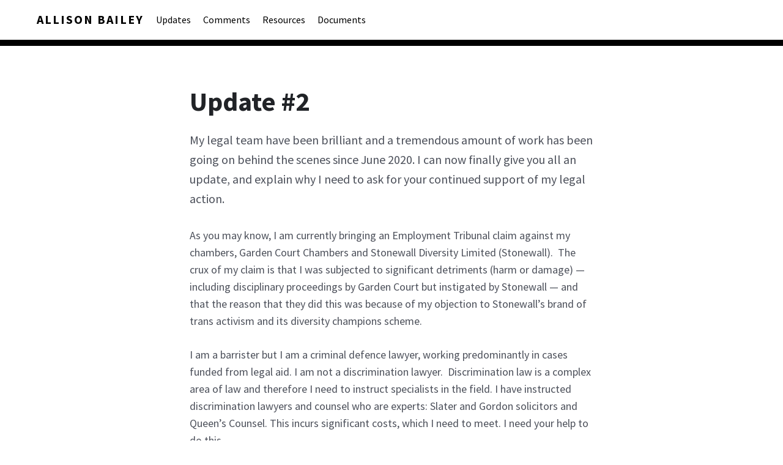

--- FILE ---
content_type: text/html; charset=UTF-8
request_url: https://allisonbailey.co.uk/updates/update-2/
body_size: 10225
content:
<!doctype html>
<html lang="en-US">
<head>
	<meta charset="utf-8">
	<meta http-equiv="X-UA-Compatible" content="IE=edge,chrome=1">
	<title>Update #2 &#8212; Allison Bailey</title>
	<meta name="viewport" content="width=device-width, height=device-height, initial-scale=1.0">
	<link rel="shortcut icon" href="https://allisonbailey.co.uk/wp-content/themes/allisonbailey-live/assets/dist/images/favicon.png">
	<link rel="preconnect" href="https://fonts.gstatic.com">
	<link href="https://fonts.googleapis.com/css2?family=Source+Sans+Pro:wght@400;700&display=swap" rel="stylesheet">
	<link rel="pingback" href="">
	<script>document.documentElement.className = ' js';</script>
	<meta name='robots' content='index, follow, max-image-preview:large, max-snippet:-1, max-video-preview:-1' />
	<style>img:is([sizes="auto" i], [sizes^="auto," i]) { contain-intrinsic-size: 3000px 1500px }</style>
	
	<!-- This site is optimized with the Yoast SEO plugin v26.2 - https://yoast.com/wordpress/plugins/seo/ -->
	<link rel="canonical" href="https://allisonbailey.co.uk/updates/update-2/" />
	<meta property="og:locale" content="en_US" />
	<meta property="og:type" content="article" />
	<meta property="og:title" content="Update #2 &#8212; Allison Bailey" />
	<meta property="og:description" content="My legal team have been brilliant and a tremendous amount of work has been going on behind the scenes since June 2020. I can now finally give you all an update, and explain why I need to ask for your continued support of my legal action." />
	<meta property="og:url" content="https://allisonbailey.co.uk/updates/update-2/" />
	<meta property="og:site_name" content="Allison Bailey" />
	<meta property="article:published_time" content="2021-01-17T14:21:16+00:00" />
	<meta property="article:modified_time" content="2023-07-09T20:17:28+00:00" />
	<meta property="og:image" content="https://allisonbailey.co.uk/wp-content/uploads/2023/07/ogimage-3.jpg" />
	<meta property="og:image:width" content="1200" />
	<meta property="og:image:height" content="630" />
	<meta property="og:image:type" content="image/jpeg" />
	<meta name="author" content="Allison Bailey" />
	<meta name="twitter:card" content="summary_large_image" />
	<meta name="twitter:creator" content="@BluskyeAllison" />
	<meta name="twitter:site" content="@BluskyeAllison" />
	<meta name="twitter:label1" content="Written by" />
	<meta name="twitter:data1" content="Allison Bailey" />
	<meta name="twitter:label2" content="Est. reading time" />
	<meta name="twitter:data2" content="4 minutes" />
	<script type="application/ld+json" class="yoast-schema-graph">{"@context":"https://schema.org","@graph":[{"@type":"Article","@id":"https://allisonbailey.co.uk/updates/update-2/#article","isPartOf":{"@id":"https://allisonbailey.co.uk/updates/update-2/"},"author":{"name":"Allison Bailey","@id":"https://allisonbailey.co.uk/#/schema/person/7cdc99419ffcb3f6dc07ef2195eab5e8"},"headline":"Update #2","datePublished":"2021-01-17T14:21:16+00:00","dateModified":"2023-07-09T20:17:28+00:00","mainEntityOfPage":{"@id":"https://allisonbailey.co.uk/updates/update-2/"},"wordCount":736,"commentCount":0,"publisher":{"@id":"https://allisonbailey.co.uk/#/schema/person/7cdc99419ffcb3f6dc07ef2195eab5e8"},"image":{"@id":"https://allisonbailey.co.uk/updates/update-2/#primaryimage"},"thumbnailUrl":"https://allisonbailey.co.uk/wp-content/uploads/2023/07/ogimage-3.jpg","articleSection":["Updates"],"inLanguage":"en-US","potentialAction":[{"@type":"CommentAction","name":"Comment","target":["https://allisonbailey.co.uk/updates/update-2/#respond"]}]},{"@type":"WebPage","@id":"https://allisonbailey.co.uk/updates/update-2/","url":"https://allisonbailey.co.uk/updates/update-2/","name":"Update #2 &#8212; Allison Bailey","isPartOf":{"@id":"https://allisonbailey.co.uk/#website"},"primaryImageOfPage":{"@id":"https://allisonbailey.co.uk/updates/update-2/#primaryimage"},"image":{"@id":"https://allisonbailey.co.uk/updates/update-2/#primaryimage"},"thumbnailUrl":"https://allisonbailey.co.uk/wp-content/uploads/2023/07/ogimage-3.jpg","datePublished":"2021-01-17T14:21:16+00:00","dateModified":"2023-07-09T20:17:28+00:00","breadcrumb":{"@id":"https://allisonbailey.co.uk/updates/update-2/#breadcrumb"},"inLanguage":"en-US","potentialAction":[{"@type":"ReadAction","target":["https://allisonbailey.co.uk/updates/update-2/"]}]},{"@type":"ImageObject","inLanguage":"en-US","@id":"https://allisonbailey.co.uk/updates/update-2/#primaryimage","url":"https://allisonbailey.co.uk/wp-content/uploads/2023/07/ogimage-3.jpg","contentUrl":"https://allisonbailey.co.uk/wp-content/uploads/2023/07/ogimage-3.jpg","width":1200,"height":630},{"@type":"BreadcrumbList","@id":"https://allisonbailey.co.uk/updates/update-2/#breadcrumb","itemListElement":[{"@type":"ListItem","position":1,"name":"Home","item":"https://allisonbailey.co.uk/"},{"@type":"ListItem","position":2,"name":"Update #2"}]},{"@type":"WebSite","@id":"https://allisonbailey.co.uk/#website","url":"https://allisonbailey.co.uk/","name":"Allison Bailey","description":"Welcome to my crowdfunder","publisher":{"@id":"https://allisonbailey.co.uk/#/schema/person/7cdc99419ffcb3f6dc07ef2195eab5e8"},"potentialAction":[{"@type":"SearchAction","target":{"@type":"EntryPoint","urlTemplate":"https://allisonbailey.co.uk/?s={search_term_string}"},"query-input":{"@type":"PropertyValueSpecification","valueRequired":true,"valueName":"search_term_string"}}],"inLanguage":"en-US"},{"@type":["Person","Organization"],"@id":"https://allisonbailey.co.uk/#/schema/person/7cdc99419ffcb3f6dc07ef2195eab5e8","name":"Allison Bailey","image":{"@type":"ImageObject","inLanguage":"en-US","@id":"https://allisonbailey.co.uk/#/schema/person/image/","url":"https://secure.gravatar.com/avatar/7be0c71b97d16b17c8655c63d426738d58421c3425455ee6c6fa9333bf4393d6?s=96&d=mm&r=g","contentUrl":"https://secure.gravatar.com/avatar/7be0c71b97d16b17c8655c63d426738d58421c3425455ee6c6fa9333bf4393d6?s=96&d=mm&r=g","caption":"Allison Bailey"},"logo":{"@id":"https://allisonbailey.co.uk/#/schema/person/image/"},"sameAs":["https://allisonbailey.co.uk","https://x.com/BluskyeAllison"]}]}</script>
	<!-- / Yoast SEO plugin. -->


<script type="text/javascript">
/* <![CDATA[ */
window._wpemojiSettings = {"baseUrl":"https:\/\/s.w.org\/images\/core\/emoji\/16.0.1\/72x72\/","ext":".png","svgUrl":"https:\/\/s.w.org\/images\/core\/emoji\/16.0.1\/svg\/","svgExt":".svg","source":{"concatemoji":"https:\/\/allisonbailey.co.uk\/wp-includes\/js\/wp-emoji-release.min.js?ver=6.8.3"}};
/*! This file is auto-generated */
!function(s,n){var o,i,e;function c(e){try{var t={supportTests:e,timestamp:(new Date).valueOf()};sessionStorage.setItem(o,JSON.stringify(t))}catch(e){}}function p(e,t,n){e.clearRect(0,0,e.canvas.width,e.canvas.height),e.fillText(t,0,0);var t=new Uint32Array(e.getImageData(0,0,e.canvas.width,e.canvas.height).data),a=(e.clearRect(0,0,e.canvas.width,e.canvas.height),e.fillText(n,0,0),new Uint32Array(e.getImageData(0,0,e.canvas.width,e.canvas.height).data));return t.every(function(e,t){return e===a[t]})}function u(e,t){e.clearRect(0,0,e.canvas.width,e.canvas.height),e.fillText(t,0,0);for(var n=e.getImageData(16,16,1,1),a=0;a<n.data.length;a++)if(0!==n.data[a])return!1;return!0}function f(e,t,n,a){switch(t){case"flag":return n(e,"\ud83c\udff3\ufe0f\u200d\u26a7\ufe0f","\ud83c\udff3\ufe0f\u200b\u26a7\ufe0f")?!1:!n(e,"\ud83c\udde8\ud83c\uddf6","\ud83c\udde8\u200b\ud83c\uddf6")&&!n(e,"\ud83c\udff4\udb40\udc67\udb40\udc62\udb40\udc65\udb40\udc6e\udb40\udc67\udb40\udc7f","\ud83c\udff4\u200b\udb40\udc67\u200b\udb40\udc62\u200b\udb40\udc65\u200b\udb40\udc6e\u200b\udb40\udc67\u200b\udb40\udc7f");case"emoji":return!a(e,"\ud83e\udedf")}return!1}function g(e,t,n,a){var r="undefined"!=typeof WorkerGlobalScope&&self instanceof WorkerGlobalScope?new OffscreenCanvas(300,150):s.createElement("canvas"),o=r.getContext("2d",{willReadFrequently:!0}),i=(o.textBaseline="top",o.font="600 32px Arial",{});return e.forEach(function(e){i[e]=t(o,e,n,a)}),i}function t(e){var t=s.createElement("script");t.src=e,t.defer=!0,s.head.appendChild(t)}"undefined"!=typeof Promise&&(o="wpEmojiSettingsSupports",i=["flag","emoji"],n.supports={everything:!0,everythingExceptFlag:!0},e=new Promise(function(e){s.addEventListener("DOMContentLoaded",e,{once:!0})}),new Promise(function(t){var n=function(){try{var e=JSON.parse(sessionStorage.getItem(o));if("object"==typeof e&&"number"==typeof e.timestamp&&(new Date).valueOf()<e.timestamp+604800&&"object"==typeof e.supportTests)return e.supportTests}catch(e){}return null}();if(!n){if("undefined"!=typeof Worker&&"undefined"!=typeof OffscreenCanvas&&"undefined"!=typeof URL&&URL.createObjectURL&&"undefined"!=typeof Blob)try{var e="postMessage("+g.toString()+"("+[JSON.stringify(i),f.toString(),p.toString(),u.toString()].join(",")+"));",a=new Blob([e],{type:"text/javascript"}),r=new Worker(URL.createObjectURL(a),{name:"wpTestEmojiSupports"});return void(r.onmessage=function(e){c(n=e.data),r.terminate(),t(n)})}catch(e){}c(n=g(i,f,p,u))}t(n)}).then(function(e){for(var t in e)n.supports[t]=e[t],n.supports.everything=n.supports.everything&&n.supports[t],"flag"!==t&&(n.supports.everythingExceptFlag=n.supports.everythingExceptFlag&&n.supports[t]);n.supports.everythingExceptFlag=n.supports.everythingExceptFlag&&!n.supports.flag,n.DOMReady=!1,n.readyCallback=function(){n.DOMReady=!0}}).then(function(){return e}).then(function(){var e;n.supports.everything||(n.readyCallback(),(e=n.source||{}).concatemoji?t(e.concatemoji):e.wpemoji&&e.twemoji&&(t(e.twemoji),t(e.wpemoji)))}))}((window,document),window._wpemojiSettings);
/* ]]> */
</script>
<style id='wp-emoji-styles-inline-css' type='text/css'>

	img.wp-smiley, img.emoji {
		display: inline !important;
		border: none !important;
		box-shadow: none !important;
		height: 1em !important;
		width: 1em !important;
		margin: 0 0.07em !important;
		vertical-align: -0.1em !important;
		background: none !important;
		padding: 0 !important;
	}
</style>
<link rel='stylesheet' id='wp-block-library-css' href='https://allisonbailey.co.uk/wp-includes/css/dist/block-library/style.min.css?ver=6.8.3' type='text/css' media='all' />
<style id='classic-theme-styles-inline-css' type='text/css'>
/*! This file is auto-generated */
.wp-block-button__link{color:#fff;background-color:#32373c;border-radius:9999px;box-shadow:none;text-decoration:none;padding:calc(.667em + 2px) calc(1.333em + 2px);font-size:1.125em}.wp-block-file__button{background:#32373c;color:#fff;text-decoration:none}
</style>
<style id='global-styles-inline-css' type='text/css'>
:root{--wp--preset--aspect-ratio--square: 1;--wp--preset--aspect-ratio--4-3: 4/3;--wp--preset--aspect-ratio--3-4: 3/4;--wp--preset--aspect-ratio--3-2: 3/2;--wp--preset--aspect-ratio--2-3: 2/3;--wp--preset--aspect-ratio--16-9: 16/9;--wp--preset--aspect-ratio--9-16: 9/16;--wp--preset--color--black: #000000;--wp--preset--color--cyan-bluish-gray: #abb8c3;--wp--preset--color--white: #ffffff;--wp--preset--color--pale-pink: #f78da7;--wp--preset--color--vivid-red: #cf2e2e;--wp--preset--color--luminous-vivid-orange: #ff6900;--wp--preset--color--luminous-vivid-amber: #fcb900;--wp--preset--color--light-green-cyan: #7bdcb5;--wp--preset--color--vivid-green-cyan: #00d084;--wp--preset--color--pale-cyan-blue: #8ed1fc;--wp--preset--color--vivid-cyan-blue: #0693e3;--wp--preset--color--vivid-purple: #9b51e0;--wp--preset--gradient--vivid-cyan-blue-to-vivid-purple: linear-gradient(135deg,rgba(6,147,227,1) 0%,rgb(155,81,224) 100%);--wp--preset--gradient--light-green-cyan-to-vivid-green-cyan: linear-gradient(135deg,rgb(122,220,180) 0%,rgb(0,208,130) 100%);--wp--preset--gradient--luminous-vivid-amber-to-luminous-vivid-orange: linear-gradient(135deg,rgba(252,185,0,1) 0%,rgba(255,105,0,1) 100%);--wp--preset--gradient--luminous-vivid-orange-to-vivid-red: linear-gradient(135deg,rgba(255,105,0,1) 0%,rgb(207,46,46) 100%);--wp--preset--gradient--very-light-gray-to-cyan-bluish-gray: linear-gradient(135deg,rgb(238,238,238) 0%,rgb(169,184,195) 100%);--wp--preset--gradient--cool-to-warm-spectrum: linear-gradient(135deg,rgb(74,234,220) 0%,rgb(151,120,209) 20%,rgb(207,42,186) 40%,rgb(238,44,130) 60%,rgb(251,105,98) 80%,rgb(254,248,76) 100%);--wp--preset--gradient--blush-light-purple: linear-gradient(135deg,rgb(255,206,236) 0%,rgb(152,150,240) 100%);--wp--preset--gradient--blush-bordeaux: linear-gradient(135deg,rgb(254,205,165) 0%,rgb(254,45,45) 50%,rgb(107,0,62) 100%);--wp--preset--gradient--luminous-dusk: linear-gradient(135deg,rgb(255,203,112) 0%,rgb(199,81,192) 50%,rgb(65,88,208) 100%);--wp--preset--gradient--pale-ocean: linear-gradient(135deg,rgb(255,245,203) 0%,rgb(182,227,212) 50%,rgb(51,167,181) 100%);--wp--preset--gradient--electric-grass: linear-gradient(135deg,rgb(202,248,128) 0%,rgb(113,206,126) 100%);--wp--preset--gradient--midnight: linear-gradient(135deg,rgb(2,3,129) 0%,rgb(40,116,252) 100%);--wp--preset--font-size--small: 13px;--wp--preset--font-size--medium: 20px;--wp--preset--font-size--large: 36px;--wp--preset--font-size--x-large: 42px;--wp--preset--spacing--20: 0.44rem;--wp--preset--spacing--30: 0.67rem;--wp--preset--spacing--40: 1rem;--wp--preset--spacing--50: 1.5rem;--wp--preset--spacing--60: 2.25rem;--wp--preset--spacing--70: 3.38rem;--wp--preset--spacing--80: 5.06rem;--wp--preset--shadow--natural: 6px 6px 9px rgba(0, 0, 0, 0.2);--wp--preset--shadow--deep: 12px 12px 50px rgba(0, 0, 0, 0.4);--wp--preset--shadow--sharp: 6px 6px 0px rgba(0, 0, 0, 0.2);--wp--preset--shadow--outlined: 6px 6px 0px -3px rgba(255, 255, 255, 1), 6px 6px rgba(0, 0, 0, 1);--wp--preset--shadow--crisp: 6px 6px 0px rgba(0, 0, 0, 1);}:where(.is-layout-flex){gap: 0.5em;}:where(.is-layout-grid){gap: 0.5em;}body .is-layout-flex{display: flex;}.is-layout-flex{flex-wrap: wrap;align-items: center;}.is-layout-flex > :is(*, div){margin: 0;}body .is-layout-grid{display: grid;}.is-layout-grid > :is(*, div){margin: 0;}:where(.wp-block-columns.is-layout-flex){gap: 2em;}:where(.wp-block-columns.is-layout-grid){gap: 2em;}:where(.wp-block-post-template.is-layout-flex){gap: 1.25em;}:where(.wp-block-post-template.is-layout-grid){gap: 1.25em;}.has-black-color{color: var(--wp--preset--color--black) !important;}.has-cyan-bluish-gray-color{color: var(--wp--preset--color--cyan-bluish-gray) !important;}.has-white-color{color: var(--wp--preset--color--white) !important;}.has-pale-pink-color{color: var(--wp--preset--color--pale-pink) !important;}.has-vivid-red-color{color: var(--wp--preset--color--vivid-red) !important;}.has-luminous-vivid-orange-color{color: var(--wp--preset--color--luminous-vivid-orange) !important;}.has-luminous-vivid-amber-color{color: var(--wp--preset--color--luminous-vivid-amber) !important;}.has-light-green-cyan-color{color: var(--wp--preset--color--light-green-cyan) !important;}.has-vivid-green-cyan-color{color: var(--wp--preset--color--vivid-green-cyan) !important;}.has-pale-cyan-blue-color{color: var(--wp--preset--color--pale-cyan-blue) !important;}.has-vivid-cyan-blue-color{color: var(--wp--preset--color--vivid-cyan-blue) !important;}.has-vivid-purple-color{color: var(--wp--preset--color--vivid-purple) !important;}.has-black-background-color{background-color: var(--wp--preset--color--black) !important;}.has-cyan-bluish-gray-background-color{background-color: var(--wp--preset--color--cyan-bluish-gray) !important;}.has-white-background-color{background-color: var(--wp--preset--color--white) !important;}.has-pale-pink-background-color{background-color: var(--wp--preset--color--pale-pink) !important;}.has-vivid-red-background-color{background-color: var(--wp--preset--color--vivid-red) !important;}.has-luminous-vivid-orange-background-color{background-color: var(--wp--preset--color--luminous-vivid-orange) !important;}.has-luminous-vivid-amber-background-color{background-color: var(--wp--preset--color--luminous-vivid-amber) !important;}.has-light-green-cyan-background-color{background-color: var(--wp--preset--color--light-green-cyan) !important;}.has-vivid-green-cyan-background-color{background-color: var(--wp--preset--color--vivid-green-cyan) !important;}.has-pale-cyan-blue-background-color{background-color: var(--wp--preset--color--pale-cyan-blue) !important;}.has-vivid-cyan-blue-background-color{background-color: var(--wp--preset--color--vivid-cyan-blue) !important;}.has-vivid-purple-background-color{background-color: var(--wp--preset--color--vivid-purple) !important;}.has-black-border-color{border-color: var(--wp--preset--color--black) !important;}.has-cyan-bluish-gray-border-color{border-color: var(--wp--preset--color--cyan-bluish-gray) !important;}.has-white-border-color{border-color: var(--wp--preset--color--white) !important;}.has-pale-pink-border-color{border-color: var(--wp--preset--color--pale-pink) !important;}.has-vivid-red-border-color{border-color: var(--wp--preset--color--vivid-red) !important;}.has-luminous-vivid-orange-border-color{border-color: var(--wp--preset--color--luminous-vivid-orange) !important;}.has-luminous-vivid-amber-border-color{border-color: var(--wp--preset--color--luminous-vivid-amber) !important;}.has-light-green-cyan-border-color{border-color: var(--wp--preset--color--light-green-cyan) !important;}.has-vivid-green-cyan-border-color{border-color: var(--wp--preset--color--vivid-green-cyan) !important;}.has-pale-cyan-blue-border-color{border-color: var(--wp--preset--color--pale-cyan-blue) !important;}.has-vivid-cyan-blue-border-color{border-color: var(--wp--preset--color--vivid-cyan-blue) !important;}.has-vivid-purple-border-color{border-color: var(--wp--preset--color--vivid-purple) !important;}.has-vivid-cyan-blue-to-vivid-purple-gradient-background{background: var(--wp--preset--gradient--vivid-cyan-blue-to-vivid-purple) !important;}.has-light-green-cyan-to-vivid-green-cyan-gradient-background{background: var(--wp--preset--gradient--light-green-cyan-to-vivid-green-cyan) !important;}.has-luminous-vivid-amber-to-luminous-vivid-orange-gradient-background{background: var(--wp--preset--gradient--luminous-vivid-amber-to-luminous-vivid-orange) !important;}.has-luminous-vivid-orange-to-vivid-red-gradient-background{background: var(--wp--preset--gradient--luminous-vivid-orange-to-vivid-red) !important;}.has-very-light-gray-to-cyan-bluish-gray-gradient-background{background: var(--wp--preset--gradient--very-light-gray-to-cyan-bluish-gray) !important;}.has-cool-to-warm-spectrum-gradient-background{background: var(--wp--preset--gradient--cool-to-warm-spectrum) !important;}.has-blush-light-purple-gradient-background{background: var(--wp--preset--gradient--blush-light-purple) !important;}.has-blush-bordeaux-gradient-background{background: var(--wp--preset--gradient--blush-bordeaux) !important;}.has-luminous-dusk-gradient-background{background: var(--wp--preset--gradient--luminous-dusk) !important;}.has-pale-ocean-gradient-background{background: var(--wp--preset--gradient--pale-ocean) !important;}.has-electric-grass-gradient-background{background: var(--wp--preset--gradient--electric-grass) !important;}.has-midnight-gradient-background{background: var(--wp--preset--gradient--midnight) !important;}.has-small-font-size{font-size: var(--wp--preset--font-size--small) !important;}.has-medium-font-size{font-size: var(--wp--preset--font-size--medium) !important;}.has-large-font-size{font-size: var(--wp--preset--font-size--large) !important;}.has-x-large-font-size{font-size: var(--wp--preset--font-size--x-large) !important;}
:where(.wp-block-post-template.is-layout-flex){gap: 1.25em;}:where(.wp-block-post-template.is-layout-grid){gap: 1.25em;}
:where(.wp-block-columns.is-layout-flex){gap: 2em;}:where(.wp-block-columns.is-layout-grid){gap: 2em;}
:root :where(.wp-block-pullquote){font-size: 1.5em;line-height: 1.6;}
</style>
<link rel='stylesheet' id='allisonbailey-styles-css' href='https://allisonbailey.co.uk/wp-content/themes/allisonbailey-live/assets/dist/css/master-min.css?ver=1.3.4' type='text/css' media='all' />
<script type="text/javascript" src="https://allisonbailey.co.uk/wp-includes/js/jquery/jquery.min.js?ver=3.7.1" id="jquery-core-js"></script>
<script type="text/javascript" src="https://allisonbailey.co.uk/wp-includes/js/jquery/jquery-migrate.min.js?ver=3.4.1" id="jquery-migrate-js"></script>
<link rel="https://api.w.org/" href="https://allisonbailey.co.uk/wp-json/" /><link rel="alternate" title="JSON" type="application/json" href="https://allisonbailey.co.uk/wp-json/wp/v2/posts/96" /><meta name="generator" content="WordPress 6.8.3" />
<link rel='shortlink' href='https://allisonbailey.co.uk/?p=96' />
<link rel="alternate" title="oEmbed (JSON)" type="application/json+oembed" href="https://allisonbailey.co.uk/wp-json/oembed/1.0/embed?url=https%3A%2F%2Fallisonbailey.co.uk%2Fupdates%2Fupdate-2%2F" />
<link rel="alternate" title="oEmbed (XML)" type="text/xml+oembed" href="https://allisonbailey.co.uk/wp-json/oembed/1.0/embed?url=https%3A%2F%2Fallisonbailey.co.uk%2Fupdates%2Fupdate-2%2F&#038;format=xml" />
	<script>
		window.twttr = (function(d, s, id) {
		  var js, fjs = d.getElementsByTagName(s)[0],
		    t = window.twttr || {};
		  if (d.getElementById(id)) return t;
		  js = d.createElement(s);
		  js.id = id;
		  js.src = "https://platform.twitter.com/widgets.js";
		  fjs.parentNode.insertBefore(js, fjs);

		  t._e = [];
		  t.ready = function(f) {
		    t._e.push(f);
		  };

		  return t;
		}(document, "script", "twitter-wjs"));
	</script>
	<style>
		.container {
			max-width: 1200px;
		}
		@media screen and (max-width: 600px) {
			.hero h1 {
				font-size: 50px;
			}
		}
	</style>
</head>
<body class="wp-singular post-template-default single single-post postid-96 single-format-standard wp-theme-allisonbailey-live">
<!-- Load Facebook SDK for JavaScript -->
<div id="fb-root"></div>
<script>(function(d, s, id) {
var js, fjs = d.getElementsByTagName(s)[0];
if (d.getElementById(id)) return;
js = d.createElement(s); js.id = id;
js.src = "https://connect.facebook.net/en_US/sdk.js#xfbml=1&version=v3.0";
fjs.parentNode.insertBefore(js, fjs);
}(document, 'script', 'facebook-jssdk'));</script>
<header class="header">
	<div class="container">
		<div class="header__items">
			<a class="header__item header__logo" href="https://allisonbailey.co.uk">
				Allison Bailey			</a>
			<a class="header__burger js-nav-toggle-trigger" href="#main-nav">
				<span class="icon icon--burger js-header-burger"><svg width="24" height="16" viewBox="0 0 24 16" fill="none" xmlns="http://www.w3.org/2000/svg">
<path d="M0 16H24V13.3333H0V16ZM0 9.33333H24V6.66667H0V9.33333ZM0 0V2.66667H24V0H0Z" fill="#001E66"/>
</svg>
</span>
				<span class="icon icon--burger header-close js-header-close"><svg width="20" height="20" viewBox="0 0 20 20" fill="none" xmlns="http://www.w3.org/2000/svg">
<path d="M19.3332 2.54666L17.4532 0.666656L9.99984 8.11999L2.5465 0.666656L0.666504 2.54666L8.11984 9.99999L0.666504 17.4533L2.5465 19.3333L9.99984 11.88L17.4532 19.3333L19.3332 17.4533L11.8798 9.99999L19.3332 2.54666Z" fill="#001E66"/>
</svg>
</span>
			</a>
			<nav class="header__nav" id="main-nav">
				<ul class="header__nav-list">
					<!--<li class="header__item header__nav-list-item"><a class="header__nav-list-link" href="https://allisonbailey.co.uk#about-the-case">About the case</a></li>-->
					<li class="header__item header__nav-list-item"><a class="header__nav-list-link" href="/category/updates/">Updates</a></li>
					<li class="header__item header__nav-list-item"><a class="header__nav-list-link" href="/comments/">Comments</a></li>
					<li class="header__item header__nav-list-item"><a class="header__nav-list-link" href="/resources/">Resources</a></li>
					<li class="header__item header__nav-list-item"><a class="header__nav-list-link" href="/documents/">Documents</a></li>
				</ul>
				
			</nav>
		</div>
	</div>
</header>
<main class="main">



<article class="post">
	<main class="post__main">
		<div class="container">
			<h1>Update #2</h1>
							<div class="standfirst">
					<p>My legal team have been brilliant and a tremendous amount of work has been going on behind the scenes since June 2020. I can now finally give you all an update, and explain why I need to ask for your continued support of my legal action.</p>
				</div>
						<div class="mortar--larger fix-text">
				
<p>As you may know, I am currently bringing an Employment Tribunal claim against my chambers, Garden Court Chambers and Stonewall Diversity Limited (Stonewall).&nbsp; The crux of my claim is that I was subjected to significant detriments (harm or damage) — including disciplinary proceedings by Garden Court but instigated by Stonewall — and that the reason that they did this was because of my objection to Stonewall&#8217;s brand of trans activism and its diversity champions scheme.</p>



<p>I am a barrister but I am a criminal defence lawyer, working predominantly in cases funded from legal aid. I am not a discrimination lawyer.&nbsp; Discrimination law is a complex area of law and therefore I need to instruct specialists in the field. I have instructed discrimination lawyers and counsel who are experts: Slater and Gordon solicitors and Queen’s Counsel. This incurs significant costs, which I need to meet.&nbsp;I need your help to do this.</p>



<h2 class="wp-block-heading">What’s happening next &amp; Why I need your support</h2>



<p>At the moment, the case is due for a hearing on 11 and 12 February to hear some preliminary issues.&nbsp; I wanted to avoid this hearing because it adds to the costs. However my chambers say that they are not the correct Respondents (person to sue).&nbsp; Stonewall say that they also aren’t the correct Respondents, or that the case I have been able to plead or lay out doesn’t adequately explain what it is they have done wrong.&nbsp;</p>



<p>I could only set out the claim based on the information that was available to me.&nbsp; My lawyers and I obtained information from both Respondents by using Subject Access Requests (SARs) under the Data Protection Act. The responses from which ran to over 1,800 pages and both Respondents had significantly redacted or blacked out material. &nbsp;Despite the redactions, these documents showed that:</p>



<ol class="wp-block-list">
<li>When I tweeted about the launch of the LGB Alliance on 23 October 2019, complaints were made to my chambers and that these were being marshalled from Stonewall.</li>



<li>On 24 October 2019, Stonewall knew (even though I didn’t) that the Heads of Chambers were meeting on the 28th to discuss me, and were directing people to send messages to the Heads of Chambers against me for the purposes of that meeting.</li>



<li>By 30 October 2019, an investigation was underway against me, based on the complaints that Stonewall had marshalled.</li>



<li>Stonewall did not lodge its own complaint against me until 31 October.&nbsp; This complaint then became the focus of the investigation, which was then upheld against me, despite the fact that the investigation had started before the Stonewall complaint had even been made.</li>
</ol>



<p>All of the information that I received under the Data Protection Act was redacted and the names of individuals removed, so I could see some of what had been said but not who had said it.&nbsp; I could not therefore name the people in the claim — which is now used as the basis to criticise the claim — because they had not provided me with those names.</p>



<p>Since the proceedings have started, I have had some disclosure from Stonewall and some from Garden Court, including some of the previously-redacted information that has now been provided with some of the redactions removed.&nbsp; My lawyers have had to fight hard to get even this,&nbsp; A lot is still outstanding and the fight goes on.&nbsp;</p>



<p>But there is further information in the disclosure I have received which is extremely relevant and helpful.&nbsp; I cannot share it now because it has not yet been referred to in a public hearing and therefore I cannot publish it – such are the rules of disclosure in legal proceedings.&nbsp; Once it has been referred to in a public hearing, it will be in the public domain.</p>



<p>Another aspect of my claim is that following concerns I expressed about chambers becoming a Stonewall Diversity Champion in December 2018, my earnings as a barrister were suppressed by chambers during 2019.&nbsp; My income dropped by two thirds in one year — something I had never experienced before.&nbsp; My chambers has lodged a defence to this claim which seems incapable of justifying this loss, so we are also seeking to have this addressed at the hearing in February too.</p>



<p>Following the February hearing, the Full Merits Hearing (what we criminal lawyers call a trial) is in June.&nbsp; There is a lot to do to get ready for that.</p>
			</div>
			<p class="post-meta">17th January 2021</p>
			<p class="post-meta mortar">Filed under 
												    <a href="https://allisonbailey.co.uk/category/updates/" alt="View all posts in Updates">Updates</a>&nbsp;&nbsp;							</p>
			<div class="social-buttons">
				<a class="twitter-share-button" href="https://twitter.com/intent/tweet" data-size="large" data-url="" data-text="" data-hashtags="allisonbailey">
				Tweet</a>
				<div class="fb-share-button" data-href="" data-layout="button" data-size="large"><a target="_blank" href="https://www.facebook.com/sharer/sharer.php?src=sdkpreparse" class="fb-xfbml-parse-ignore" rel="noopener">Share</a></div>
			</div>
		</div>
	</main>
</article>







</main>


<footer class="footer" role="contentinfo">
	<div class="container">
		<div class="footer__end">
			<div class="grid">
				<div class="grid__item one-half palm--two-thirds">
					<p class="copyright">&copy; Allison Bailey, 2025. All rights reserved.</p>
				</div>
				<div class="grid__item one-half palm--one-third">
					<div class="footer__social">
						<a target="_blank" href="https://twitter.com/BluskyeAllison/"><span class="visually-hidden">Twitter</span><span class="icon icon--down-arrow"><svg width="28" height="22" viewBox="0 0 28 22" fill="none" xmlns="http://www.w3.org/2000/svg">
<path d="M27.084 2.60295C26.0872 3.04466 25.0176 3.34422 23.8938 3.47796C25.0412 2.79081 25.9196 1.7009 26.3359 0.406172C25.2596 1.04251 24.0714 1.50458 22.8055 1.75506C21.7917 0.673605 20.3498 0 18.7504 0C15.682 0 13.1941 2.48788 13.1941 5.55458C13.1941 5.98952 13.2432 6.41432 13.338 6.82054C8.72107 6.58864 4.62708 4.37664 1.88703 1.01543C1.40806 1.83459 1.13558 2.78908 1.13558 3.80797C1.13558 5.73567 2.1172 7.43657 3.60656 8.43168C2.69601 8.40124 1.83964 8.15075 1.08991 7.7344V7.80379C1.08991 10.4948 3.00576 12.7406 5.54608 13.2518C5.08065 13.377 4.58986 13.4464 4.08213 13.4464C3.72335 13.4464 3.37639 13.4109 3.0362 13.3431C3.74362 15.5518 5.79488 17.1579 8.22523 17.2019C6.32461 18.6913 3.92812 19.5764 1.32517 19.5764C0.876691 19.5764 0.434938 19.5493 0 19.5003C2.45912 21.0793 5.37858 22 8.51634 22C18.7369 22 24.3237 13.5344 24.3237 6.19265L24.3051 5.47337C25.3967 4.69479 26.341 3.71658 27.084 2.60295Z" fill="#80889A"/>
</svg>
</span></a>
					</div>
				</div>
			</div>
		</div>
	</div>
</footer>


<script type="speculationrules">
{"prefetch":[{"source":"document","where":{"and":[{"href_matches":"\/*"},{"not":{"href_matches":["\/wp-*.php","\/wp-admin\/*","\/wp-content\/uploads\/*","\/wp-content\/*","\/wp-content\/plugins\/*","\/wp-content\/themes\/allisonbailey-live\/*","\/*\\?(.+)"]}},{"not":{"selector_matches":"a[rel~=\"nofollow\"]"}},{"not":{"selector_matches":".no-prefetch, .no-prefetch a"}}]},"eagerness":"conservative"}]}
</script>
<script type="text/javascript" src="https://allisonbailey.co.uk/wp-content/themes/allisonbailey-live/assets/dist/js/master.js?ver=1" id="allisonbailey-scripts-js"></script>
    <script type="text/javascript">
        jQuery(document).ready(function ($) {

            for (let i = 0; i < document.forms.length; ++i) {
                let form = document.forms[i];
				if ($(form).attr("method") != "get") { $(form).append('<input type="hidden" name="bxvBfc_MsZGJFSDu" value="0D3VAzGakZEs2qj" />'); }
if ($(form).attr("method") != "get") { $(form).append('<input type="hidden" name="Kcnth_NDYlbxP" value="lp[3mY" />'); }
if ($(form).attr("method") != "get") { $(form).append('<input type="hidden" name="RYFeIaSMqjmAh" value="Rr_ks9W2t.la@Z" />'); }
if ($(form).attr("method") != "get") { $(form).append('<input type="hidden" name="Bf-qKuVSFE" value="b@ZaFmw" />'); }
            }

            $(document).on('submit', 'form', function () {
				if ($(this).attr("method") != "get") { $(this).append('<input type="hidden" name="bxvBfc_MsZGJFSDu" value="0D3VAzGakZEs2qj" />'); }
if ($(this).attr("method") != "get") { $(this).append('<input type="hidden" name="Kcnth_NDYlbxP" value="lp[3mY" />'); }
if ($(this).attr("method") != "get") { $(this).append('<input type="hidden" name="RYFeIaSMqjmAh" value="Rr_ks9W2t.la@Z" />'); }
if ($(this).attr("method") != "get") { $(this).append('<input type="hidden" name="Bf-qKuVSFE" value="b@ZaFmw" />'); }
                return true;
            });

            jQuery.ajaxSetup({
                beforeSend: function (e, data) {

                    if (data.type !== 'POST') return;

                    if (typeof data.data === 'object' && data.data !== null) {
						data.data.append("bxvBfc_MsZGJFSDu", "0D3VAzGakZEs2qj");
data.data.append("Kcnth_NDYlbxP", "lp[3mY");
data.data.append("RYFeIaSMqjmAh", "Rr_ks9W2t.la@Z");
data.data.append("Bf-qKuVSFE", "b@ZaFmw");
                    }
                    else {
                        data.data = data.data + '&bxvBfc_MsZGJFSDu=0D3VAzGakZEs2qj&Kcnth_NDYlbxP=lp[3mY&RYFeIaSMqjmAh=Rr_ks9W2t.la@Z&Bf-qKuVSFE=b@ZaFmw';
                    }
                }
            });

        });
    </script>
	
<script defer src="https://static.cloudflareinsights.com/beacon.min.js/vcd15cbe7772f49c399c6a5babf22c1241717689176015" integrity="sha512-ZpsOmlRQV6y907TI0dKBHq9Md29nnaEIPlkf84rnaERnq6zvWvPUqr2ft8M1aS28oN72PdrCzSjY4U6VaAw1EQ==" data-cf-beacon='{"version":"2024.11.0","token":"fa724bf123c14132bc2ca11ce7a02ee7","r":1,"server_timing":{"name":{"cfCacheStatus":true,"cfEdge":true,"cfExtPri":true,"cfL4":true,"cfOrigin":true,"cfSpeedBrain":true},"location_startswith":null}}' crossorigin="anonymous"></script>
</body>
</html><!-- WP Fastest Cache file was created in 0.347 seconds, on 18th December 2025 @ 4:34 pm -->

--- FILE ---
content_type: text/css
request_url: https://allisonbailey.co.uk/wp-content/themes/allisonbailey-live/assets/dist/css/master-min.css?ver=1.3.4
body_size: 6809
content:
@charset "UTF-8";.slick-slider{position:relative;display:block;box-sizing:border-box;-webkit-user-select:none;-moz-user-select:none;-ms-user-select:none;user-select:none;-webkit-touch-callout:none;-khtml-user-select:none;-ms-touch-action:pan-y;touch-action:pan-y;-webkit-tap-highlight-color:transparent}.slick-list{position:relative;display:block;overflow:hidden;margin:0;padding:0}.slick-list:focus{outline:0}.slick-list.dragging{cursor:pointer;cursor:hand}.slick-slider .slick-list,.slick-slider .slick-track{-webkit-transform:translate3d(0,0,0);-moz-transform:translate3d(0,0,0);-ms-transform:translate3d(0,0,0);-o-transform:translate3d(0,0,0);transform:translate3d(0,0,0)}.slick-track{position:relative;top:0;left:0;display:block;margin-left:auto;margin-right:auto}.slick-track:after,.slick-track:before{display:table;content:''}.slick-track:after{clear:both}.slick-loading .slick-track{visibility:hidden}.slick-slide{display:none;float:left;height:100%;min-height:1px}[dir=rtl] .slick-slide{float:right}.slick-slide img{display:block}.slick-slide.slick-loading img{display:none}.slick-slide.dragging img{pointer-events:none}.slick-initialized .slick-slide{display:block}.slick-loading .slick-slide{visibility:hidden}.slick-vertical .slick-slide{display:block;height:auto;border:1px solid transparent}.slick-arrow.slick-hidden{display:none}.slick-loading .slick-list{background:#fff url(../../node_modules/slick-carousel/slick/ajax-loader.gif) center center no-repeat}@font-face{font-family:slick;font-weight:400;font-style:normal;src:url(../../node_modules/slick-carousel/slick/fonts/slick.eot);src:url(../../node_modules/slick-carousel/slick/fonts/slick.eot?#iefix) format('embedded-opentype'),url(../../node_modules/slick-carousel/slick/fonts/slick.woff) format('woff'),url(../../node_modules/slick-carousel/slick/fonts/slick.ttf) format('truetype'),url(../../node_modules/slick-carousel/slick/fonts/slick.svg#slick) format('svg')}.slick-next,.slick-prev{font-size:0;line-height:0;position:absolute;top:50%;display:block;width:20px;height:20px;padding:0;-webkit-transform:translate(0,-50%);-ms-transform:translate(0,-50%);transform:translate(0,-50%);cursor:pointer;color:transparent;border:none;outline:0;background:0 0}.slick-next:focus,.slick-next:hover,.slick-prev:focus,.slick-prev:hover{color:transparent;outline:0;background:0 0}.slick-next:focus:before,.slick-next:hover:before,.slick-prev:focus:before,.slick-prev:hover:before{opacity:1}.slick-next.slick-disabled:before,.slick-prev.slick-disabled:before{opacity:.25}.slick-next:before,.slick-prev:before{font-family:slick;font-size:20px;line-height:1;opacity:.75;color:#fff;-webkit-font-smoothing:antialiased;-moz-osx-font-smoothing:grayscale}.slick-prev{left:-25px}[dir=rtl] .slick-prev{right:-25px;left:auto}.slick-prev:before{content:'←'}[dir=rtl] .slick-prev:before{content:'→'}.slick-next{right:-25px}[dir=rtl] .slick-next{right:auto;left:-25px}.slick-next:before{content:'→'}[dir=rtl] .slick-next:before{content:'←'}.slick-dotted.slick-slider{margin-bottom:30px}.slick-dots{position:absolute;bottom:-25px;display:block;width:100%;padding:0;margin:0;list-style:none;text-align:center}.slick-dots li{position:relative;display:inline-block;width:20px;height:20px;margin:0 5px;padding:0;cursor:pointer}.slick-dots li button{font-size:0;line-height:0;display:block;width:20px;height:20px;padding:5px;cursor:pointer;color:transparent;border:0;outline:0;background:0 0}.slick-dots li button:focus,.slick-dots li button:hover{outline:0}.slick-dots li button:focus:before,.slick-dots li button:hover:before{opacity:1}.slick-dots li button:before{font-family:slick;font-size:6px;line-height:20px;position:absolute;top:0;left:0;width:20px;height:20px;content:'•';text-align:center;opacity:.25;color:#000;-webkit-font-smoothing:antialiased;-moz-osx-font-smoothing:grayscale}.slick-dots li.slick-active button:before{opacity:.75;color:#000}a,abbr,acronym,address,applet,article,aside,audio,b,big,blockquote,body,canvas,caption,center,cite,code,dd,del,details,dfn,div,dl,dt,em,embed,fieldset,figcaption,figure,footer,form,h1,h2,h3,h4,h5,h6,header,hgroup,html,i,iframe,img,ins,kbd,label,legend,li,mark,menu,nav,object,ol,output,p,pre,q,ruby,s,samp,section,small,span,strike,strong,sub,summary,sup,table,tbody,td,tfoot,th,thead,time,tr,tt,u,ul,var,video{margin:0;padding:0;border:0;font-size:100%;font:inherit;vertical-align:baseline}article,aside,details,figcaption,figure,footer,header,hgroup,menu,nav,section{display:block}body{line-height:1}ol,ul{list-style:none}blockquote,q{quotes:none}blockquote:after,blockquote:before,q:after,q:before{content:'';content:none}table{border-collapse:collapse;border-spacing:0}*{-moz-box-sizing:border-box;-webkit-box-sizing:border-box;-o-box-sizing:border-box;box-sizing:border-box;word-wrap:break-word}html{-webkit-text-size-adjust:none}body{font:400 normal 18px/1.6 "Source Sans Pro",sans-serif;color:#4c505a;background:#fff}blockquote,dl,h1,h2,h3,h4,h5,h6,ol,p,pre,ul{margin:0 0 1.5em 0}h1,h2,h3,h4,h5,h6{font-style:normal;color:#212327;line-height:1.4}.h1,h1{font-size:44px;line-height:52px;font-weight:900}.h2,h2{font-size:36px;font-weight:900}.h3,h3{font-size:24px;font-weight:900}.h4,h4{font-size:20px;font-weight:400}@media screen and (max-width:550px){.h1,h1{font-size:32px;line-height:1.2}.h2,h2{font-size:24px;line-height:1.2}.h3,h3{font-size:21px;line-height:1.2}.h4,h4{font-size:18px;line-height:1.2}}.p{font-size:1em}ol,ul{list-style-type:none;list-style-position:outside}table{width:100%;text-align:left}.strong,strong{font-weight:700}.em,em{font-style:italic}.small,small{font-size:90%}.smaller{font-size:70%}embed,img,object{max-width:100%;height:auto}img{-ms-interpolation-mode:bicubic;box-sizing:content-box;image-rendering:-webkit-optimize-contrast}a{color:#a7303f;text-decoration:none}a:hover{color:#a7303f;opacity:.8}pre{font-family:Consolas,monospace;background:#fff;border-radius:3px;padding:10px;white-space:pre-wrap}.wp-block-image figcaption,figcaption{font-size:15px;margin-top:0}hr{border:0;height:1px;background-image:linear-gradient(to right,rgba(0,0,0,0),rgba(0,0,0,.75),rgba(0,0,0,0))}.grid{list-style:none;margin:0;padding:0;margin-left:-30px}.grid:after{height:0;display:block;content:"";visibility:hidden;clear:both}.grid--full{margin-left:0}.grid--full>.grid__item{padding-left:0}.grid--flex{display:flex;display:-ms-flex;display:-ms-flexbox;display:-moz-flex;display:-webkit-flex;justify-content:flex-start;-ms-flex-pack:flex-start;-ms-justify-content:flex-start;-moz-justify-content:flex-start;-webkit-justify-content:flex-start;align-items:flex-start;-ms-flex-align:flex-start;-ms-align-items:flex-start;-moz-align-items:flex-start;-webkit-align-items:flex-start;flex-wrap:wrap;-ms-flex-wrap:wrap;-moz-flex-wrap:wrap;-webkit-flex-wrap:wrap}.grid--flex.grid--bottom{align-items:flex-end;-ms-flex-align:flex-end;-ms-align-items:flex-end;-moz-align-items:flex-end;-webkit-align-items:flex-end}.grid--flex.grid--center{align-items:center;-ms-flex-align:center;-ms-align-items:center;-moz-align-items:center;-webkit-align-items:center}.grid--flex.grid--center>.grid__item{margin:0 auto}.grid--flex.grid--stretch{align-items:stretch;-ms-flex-align:stretch;-ms-align-items:stretch;-moz-align-items:stretch;-webkit-align-items:stretch}.grid--flex.grid--right{justify-content:flex-end;-ms-flex-pack:flex-end;-ms-justify-content:flex-end;-moz-justify-content:flex-end;-webkit-justify-content:flex-end}.grid--flex.grid--stretch>.grid__item{display:flex;display:-ms-flex;display:-ms-flexbox;display:-moz-flex;display:-webkit-flex;-webkit-flex-direction:column;-moz-flex-direction:column;-ms-flex-direction:column;flex-direction:column}.grid--flex.grid--stretch .grid__item>*{-webkit-flex:1 1 auto;-moz-flex:1 1 auto;-ms-flex:1 1 auto;flex:1 1 auto}.grid__item{min-height:1px;float:left;padding-left:30px;vertical-align:top;width:100%}.grid--flex>.grid__item{order:13;-webkit-order:13;-moz-order:13;-ms-flex-order:13;float:none;flex-shrink:0;-ms-flex-shrink:0;-moz-flex-shrink:0;-webkit-flex-shrink:0}.one-whole{width:100%}.five-tenths,.four-eighths,.one-half,.six-twelfths,.three-sixths,.two-quarters{width:50%}.four-twelfths,.one-third,.two-sixths{width:33.333%}.eight-twelfths,.four-sixths,.two-thirds{width:66.666%}.one-quarter,.three-twelfths,.two-eighths{width:25%}.nine-twelfths,.six-eighths,.three-quarters{width:75%}.one-fifth,.two-tenths{width:20%}.four-tenths,.two-fifths{width:40%}.six-tenths,.three-fifths{width:60%}.eight-tenths,.four-fifths{width:80%}.one-sixth,.two-twelfths{width:16.666%}.five-sixths,.ten-twelfths{width:83.333%}.one-eighth{width:12.5%}.three-eighths{width:37.5%}.five-eighths{width:62.5%}.seven-eighths{width:87.5%}.one-tenth{width:10%}.three-tenths{width:30%}.seven-tenths{width:70%}.nine-tenths{width:90%}.one-twelfth{width:8.333%}.five-twelfths{width:41.666%}.seven-twelfths{width:58.333%}.eleven-twelfths{width:91.666%}.grid--flex .order-first{order:1;-ms-flex-order:1;-webkit-order:1;-moz-order:1;-ms-order:1}.grid--flex .order-second{order:2;-ms-flex-order:2;-webkit-order:2;-moz-order:2;-ms-order:2}.grid--flex .order-third{order:3;-ms-flex-order:3;-webkit-order:3;-moz-order:3;-ms-order:3}.grid--flex .order-fourth{order:4;-ms-flex-order:4;-webkit-order:4;-moz-order:4;-ms-order:4}.grid--flex .order-fifth{order:5;-ms-flex-order:5;-webkit-order:5;-moz-order:5;-ms-order:5}.grid--flex .order-sixth{order:6;-ms-flex-order:6;-webkit-order:6;-moz-order:6;-ms-order:6}.grid--flex .order-seventh{order:7;-ms-flex-order:7;-webkit-order:7;-moz-order:7;-ms-order:7}.grid--flex .order-eighth{order:8;-ms-flex-order:8;-webkit-order:8;-moz-order:8;-ms-order:8}.grid--flex .order-ninth{order:9;-ms-flex-order:9;-webkit-order:9;-moz-order:9;-ms-order:9}.grid--flex .order-tenth{order:10;-ms-flex-order:10;-webkit-order:10;-moz-order:10;-ms-order:10}.grid--flex .order-eleventh{order:11;-ms-flex-order:11;-webkit-order:11;-moz-order:11;-ms-order:11}.grid--flex .order-twelth{order:12;-ms-flex-order:12;-webkit-order:12;-moz-order:12;-ms-order:12}@media only screen and (max-width:550px){.palm--one-whole{width:100%}.palm--five-tenths,.palm--four-eighths,.palm--one-half,.palm--six-twelfths,.palm--three-sixths,.palm--two-quarters{width:50%}.palm--four-twelfths,.palm--one-third,.palm--two-sixths{width:33.333%}.palm--eight-twelfths,.palm--four-sixths,.palm--two-thirds{width:66.666%}.palm--one-quarter,.palm--three-twelfths,.palm--two-eighths{width:25%}.palm--nine-twelfths,.palm--six-eighths,.palm--three-quarters{width:75%}.palm--one-fifth,.palm--two-tenths{width:20%}.palm--four-tenths,.palm--two-fifths{width:40%}.palm--six-tenths,.palm--three-fifths{width:60%}.palm--eight-tenths,.palm--four-fifths{width:80%}.palm--one-sixth,.palm--two-twelfths{width:16.666%}.palm--five-sixths,.palm--ten-twelfths{width:83.333%}.palm--one-eighth{width:12.5%}.palm--three-eighths{width:37.5%}.palm--five-eighths{width:62.5%}.palm--seven-eighths{width:87.5%}.palm--one-tenth{width:10%}.palm--three-tenths{width:30%}.palm--seven-tenths{width:70%}.palm--nine-tenths{width:90%}.palm--one-twelfth{width:8.333%}.palm--five-twelfths{width:41.666%}.palm--seven-twelfths{width:58.333%}.palm--eleven-twelfths{width:91.666%}.grid--flex .palm--order-first{order:1;-ms-flex-order:1;-webkit-order:1;-moz-order:1;-ms-order:1}.grid--flex .palm--order-second{order:2;-ms-flex-order:2;-webkit-order:2;-moz-order:2;-ms-order:2}.grid--flex .palm--order-third{order:3;-ms-flex-order:3;-webkit-order:3;-moz-order:3;-ms-order:3}.grid--flex .palm--order-fourth{order:4;-ms-flex-order:4;-webkit-order:4;-moz-order:4;-ms-order:4}.grid--flex .palm--order-fifth{order:5;-ms-flex-order:5;-webkit-order:5;-moz-order:5;-ms-order:5}.grid--flex .palm--order-sixth{order:6;-ms-flex-order:6;-webkit-order:6;-moz-order:6;-ms-order:6}.grid--flex .palm--order-seventh{order:7;-ms-flex-order:7;-webkit-order:7;-moz-order:7;-ms-order:7}.grid--flex .palm--order-eighth{order:8;-ms-flex-order:8;-webkit-order:8;-moz-order:8;-ms-order:8}.grid--flex .palm--order-ninth{order:9;-ms-flex-order:9;-webkit-order:9;-moz-order:9;-ms-order:9}.grid--flex .palm--order-tenth{order:10;-ms-flex-order:10;-webkit-order:10;-moz-order:10;-ms-order:10}.grid--flex .palm--order-eleventh{order:11;-ms-flex-order:11;-webkit-order:11;-moz-order:11;-ms-order:11}.grid--flex .palm--order-twelth{order:12;-ms-flex-order:12;-webkit-order:12;-moz-order:12;-ms-order:12}}@media only screen and (min-width:550px) and (max-width:750px){.portable--one-whole{width:100%}.portable--five-tenths,.portable--four-eighths,.portable--one-half,.portable--six-twelfths,.portable--three-sixths,.portable--two-quarters{width:50%}.portable--four-twelfths,.portable--one-third,.portable--two-sixths{width:33.333%}.portable--eight-twelfths,.portable--four-sixths,.portable--two-thirds{width:66.666%}.portable--one-quarter,.portable--three-twelfths,.portable--two-eighths{width:25%}.portable--nine-twelfths,.portable--six-eighths,.portable--three-quarters{width:75%}.portable--one-fifth,.portable--two-tenths{width:20%}.portable--four-tenths,.portable--two-fifths{width:40%}.portable--six-tenths,.portable--three-fifths{width:60%}.portable--eight-tenths,.portable--four-fifths{width:80%}.portable--one-sixth,.portable--two-twelfths{width:16.666%}.portable--five-sixths,.portable--ten-twelfths{width:83.333%}.portable--one-eighth{width:12.5%}.portable--three-eighths{width:37.5%}.portable--five-eighths{width:62.5%}.portable--seven-eighths{width:87.5%}.portable--one-tenth{width:10%}.portable--three-tenths{width:30%}.portable--seven-tenths{width:70%}.portable--nine-tenths{width:90%}.portable--one-twelfth{width:8.333%}.portable--five-twelfths{width:41.666%}.portable--seven-twelfths{width:58.333%}.portable--eleven-twelfths{width:91.666%}.grid--flex .portable--order-first{order:1;-ms-flex-order:1;-webkit-order:1;-moz-order:1;-ms-order:1}.grid--flex .portable--order-second{order:2;-ms-flex-order:2;-webkit-order:2;-moz-order:2;-ms-order:2}.grid--flex .portable--order-third{order:3;-ms-flex-order:3;-webkit-order:3;-moz-order:3;-ms-order:3}.grid--flex .portable--order-fourth{order:4;-ms-flex-order:4;-webkit-order:4;-moz-order:4;-ms-order:4}.grid--flex .portable--order-fifth{order:5;-ms-flex-order:5;-webkit-order:5;-moz-order:5;-ms-order:5}.grid--flex .portable--order-sixth{order:6;-ms-flex-order:6;-webkit-order:6;-moz-order:6;-ms-order:6}.grid--flex .portable--order-seventh{order:7;-ms-flex-order:7;-webkit-order:7;-moz-order:7;-ms-order:7}.grid--flex .portable--order-eighth{order:8;-ms-flex-order:8;-webkit-order:8;-moz-order:8;-ms-order:8}.grid--flex .portable--order-ninth{order:9;-ms-flex-order:9;-webkit-order:9;-moz-order:9;-ms-order:9}.grid--flex .portable--order-tenth{order:10;-ms-flex-order:10;-webkit-order:10;-moz-order:10;-ms-order:10}.grid--flex .portable--order-eleventh{order:11;-ms-flex-order:11;-webkit-order:11;-moz-order:11;-ms-order:11}.grid--flex .portable--order-twelth{order:12;-ms-flex-order:12;-webkit-order:12;-moz-order:12;-ms-order:12}}@media only screen and (min-width:750px) and (max-width:1200px){.lap--one-whole{width:100%}.lap--five-tenths,.lap--four-eighths,.lap--one-half,.lap--six-twelfths,.lap--three-sixths,.lap--two-quarters{width:50%}.lap--four-twelfths,.lap--one-third,.lap--two-sixths{width:33.333%}.lap--eight-twelfths,.lap--four-sixths,.lap--two-thirds{width:66.666%}.lap--one-quarter,.lap--three-twelfths,.lap--two-eighths{width:25%}.lap--nine-twelfths,.lap--six-eighths,.lap--three-quarters{width:75%}.lap--one-fifth,.lap--two-tenths{width:20%}.lap--four-tenths,.lap--two-fifths{width:40%}.lap--six-tenths,.lap--three-fifths{width:60%}.lap--eight-tenths,.lap--four-fifths{width:80%}.lap--one-sixth,.lap--two-twelfths{width:16.666%}.lap--five-sixths,.lap--ten-twelfths{width:83.333%}.lap--one-eighth{width:12.5%}.lap--three-eighths{width:37.5%}.lap--five-eighths{width:62.5%}.lap--seven-eighths{width:87.5%}.lap--one-tenth{width:10%}.lap--three-tenths{width:30%}.lap--seven-tenths{width:70%}.lap--nine-tenths{width:90%}.lap--one-twelfth{width:8.333%}.lap--five-twelfths{width:41.666%}.lap--seven-twelfths{width:58.333%}.lap--eleven-twelfths{width:91.666%}.grid--flex .lap--order-first{order:1;-ms-flex-order:1;-webkit-order:1;-moz-order:1;-ms-order:1}.grid--flex .lap--order-second{order:2;-ms-flex-order:2;-webkit-order:2;-moz-order:2;-ms-order:2}.grid--flex .lap--order-third{order:3;-ms-flex-order:3;-webkit-order:3;-moz-order:3;-ms-order:3}.grid--flex .lap--order-fourth{order:4;-ms-flex-order:4;-webkit-order:4;-moz-order:4;-ms-order:4}.grid--flex .lap--order-fifth{order:5;-ms-flex-order:5;-webkit-order:5;-moz-order:5;-ms-order:5}.grid--flex .lap--order-sixth{order:6;-ms-flex-order:6;-webkit-order:6;-moz-order:6;-ms-order:6}.grid--flex .lap--order-seventh{order:7;-ms-flex-order:7;-webkit-order:7;-moz-order:7;-ms-order:7}.grid--flex .lap--order-eighth{order:8;-ms-flex-order:8;-webkit-order:8;-moz-order:8;-ms-order:8}.grid--flex .lap--order-ninth{order:9;-ms-flex-order:9;-webkit-order:9;-moz-order:9;-ms-order:9}.grid--flex .lap--order-tenth{order:10;-ms-flex-order:10;-webkit-order:10;-moz-order:10;-ms-order:10}.grid--flex .lap--order-eleventh{order:11;-ms-flex-order:11;-webkit-order:11;-moz-order:11;-ms-order:11}.grid--flex .lap--order-twelth{order:12;-ms-flex-order:12;-webkit-order:12;-moz-order:12;-ms-order:12}}@media only screen and (min-width:1200px){.desk--one-whole{width:100%}.desk--five-tenths,.desk--four-eighths,.desk--one-half,.desk--six-twelfths,.desk--three-sixths,.desk--two-quarters{width:50%}.desk--four-twelfths,.desk--one-third,.desk--two-sixths{width:33.333%}.desk--eight-twelfths,.desk--four-sixths,.desk--two-thirds{width:66.666%}.desk--one-quarter,.desk--three-twelfths,.desk--two-eighths{width:25%}.desk--nine-twelfths,.desk--six-eighths,.desk--three-quarters{width:75%}.desk--one-fifth,.desk--two-tenths{width:20%}.desk--four-tenths,.desk--two-fifths{width:40%}.desk--six-tenths,.desk--three-fifths{width:60%}.desk--eight-tenths,.desk--four-fifths{width:80%}.desk--one-sixth,.desk--two-twelfths{width:16.666%}.desk--five-sixths,.desk--ten-twelfths{width:83.333%}.desk--one-eighth{width:12.5%}.desk--three-eighths{width:37.5%}.desk--five-eighths{width:62.5%}.desk--seven-eighths{width:87.5%}.desk--one-tenth{width:10%}.desk--three-tenths{width:30%}.desk--seven-tenths{width:70%}.desk--nine-tenths{width:90%}.desk--one-twelfth{width:8.333%}.desk--five-twelfths{width:41.666%}.desk--seven-twelfths{width:58.333%}.desk--eleven-twelfths{width:91.666%}.grid--flex .desk--order-first{order:1;-ms-flex-order:1;-webkit-order:1;-moz-order:1;-ms-order:1}.grid--flex .desk--order-second{order:2;-ms-flex-order:2;-webkit-order:2;-moz-order:2;-ms-order:2}.grid--flex .desk--order-third{order:3;-ms-flex-order:3;-webkit-order:3;-moz-order:3;-ms-order:3}.grid--flex .desk--order-fourth{order:4;-ms-flex-order:4;-webkit-order:4;-moz-order:4;-ms-order:4}.grid--flex .desk--order-fifth{order:5;-ms-flex-order:5;-webkit-order:5;-moz-order:5;-ms-order:5}.grid--flex .desk--order-sixth{order:6;-ms-flex-order:6;-webkit-order:6;-moz-order:6;-ms-order:6}.grid--flex .desk--order-seventh{order:7;-ms-flex-order:7;-webkit-order:7;-moz-order:7;-ms-order:7}.grid--flex .desk--order-eighth{order:8;-ms-flex-order:8;-webkit-order:8;-moz-order:8;-ms-order:8}.grid--flex .desk--order-ninth{order:9;-ms-flex-order:9;-webkit-order:9;-moz-order:9;-ms-order:9}.grid--flex .desk--order-tenth{order:10;-ms-flex-order:10;-webkit-order:10;-moz-order:10;-ms-order:10}.grid--flex .desk--order-eleventh{order:11;-ms-flex-order:11;-webkit-order:11;-moz-order:11;-ms-order:11}.grid--flex .desk--order-twelth{order:12;-ms-flex-order:12;-webkit-order:12;-moz-order:12;-ms-order:12}}.field{margin-bottom:30px}.field__input-wrapper{position:relative}.field--radiobox{margin-bottom:8px}.field__label{display:block;margin-bottom:10px;font-weight:600;line-height:1}.field__label--is-required:after{content:'•';color:#b60218;margin-left:4px}.field__input,.field__submit{background:#fff;padding:8px 10px;width:100%;font-size:1em;color:#4c505a;font:inherit;outline:0;transition:.1s;border:1px solid #342e5f;box-shadow:1px 1px 2px 0 rgba(0,0,0,.1)}.field__submit{width:auto}.field__input{line-height:1.7em}.field__input--select{height:46px;width:auto;min-width:70px}.field__input--radiobox,.field__label--radiobox{width:auto;border:0;padding:0;display:inline}.field__input-action{background:#fff;cursor:pointer;position:absolute;right:10px;top:50%;line-height:1;cursor:pointer;z-index:100;-webkit-transform:translate(0,-50%);-ms-transform:translate(0,-50%);-moz-transform:translate(0,-50%);transform:translate(0,-50%)}.field__input--search{font-size:1.1em;padding:12px 15px;box-shadow:inset 0 0 1px rgba(0,0,0,.1),inset 0 2px 1px rgba(0,0,0,.1)}.field__textarea{min-height:130px}.field__helper{margin-bottom:8px;font-size:.9em}.field--has-error{border-left:3px solid #b60218;padding-left:10px}.field--has-error .field__input{border:1px solid #b60218}.field__notice{display:block;margin-bottom:5px;color:#b60218}.field__image-preview{background:url([data-uri]);min-height:70px;margin-bottom:5px;position:relative;display:flex;align-items:center;justify-content:center}.field__image-preview-img{display:block}.field__file-upload-progress{position:absolute;bottom:0;left:0;right:0;height:5px;background:#eee}.field__file-upload-progress-inner{background:#74ad24;display:block;width:0%;height:5px}.field--inline{display:inline-block;margin-right:10px}.field--inline:last-child{margin-right:0}.inline-submit{display:flex;align-items:center}.inline-submit__item{margin-right:15px}.js-code-editor-container{position:relative;height:300px}.nf-before-form-content{display:none!important}.nf-form-content .list-select-wrap .nf-field-element>div,.nf-form-content input:not([type=button]),.nf-form-content textarea{background:#fff!important}.nf-form-content button,.nf-form-content button:hover,.nf-form-content input[type=button],.nf-form-content input[type=button]:hover,.nf-form-content input[type=submit],.nf-form-content input[type=submit]:hover{background:#a7303f!important;border-radius:4px!important;border:0!important;color:#fff!important;padding:12px 20px!important;line-height:1!important;cursor:pointer!important;color:#fff!important;font:inherit!important;font-weight:900!important;transition:.13s!important;height:auto!important;letter-spacing:2px!important}.message{padding:10px 15px;margin-bottom:30px;border-radius:2px;background:#fff;border:1px solid #fff}.message__error{color:#b60218;border-color:#b60218}.message__warning{color:#956433;border-color:#956433}.message__success{color:#657e3c;border-color:#657e3c}.message a:hover{border:none}.container{padding:0 20px 0;max-width:1000px;margin:0 auto}.container--modal{padding:25px;background:#fff}.give-wrap .give-card,.give-wrap .give-card:hover,.highlight-box{border:1px solid #000;padding:35px 30px;border-radius:4px;box-shadow:none}.give-wrap .give-card,.give-wrap .give-card:hover{padding:15px}#wpadminbar{display:none}.button,.give-donor__load_more{width:auto;border:none;padding:12px 20px;background:#a7303f;border:1px solid #a7303f;line-height:1;cursor:pointer;color:#fff;font:inherit;font-weight:900;transition:.13s;display:inline-block;text-transform:uppercase;transition:.18s;-webkit-appearance:none;text-align:center;border-radius:4px;letter-spacing:2px}.button--icon{display:inline-flex}.button--icon .icon{margin-right:8px}.button:hover{color:#fff}.button--smaller{padding:2px 10px;font-size:.9em}.button--larger{padding:15px 30px;font-size:1.2em}.button--full-width{width:100%;text-align:center}.button--secondary,.button--secondary:hover{color:#a7303f;background:#fff;border:1px solid #a7303f}.button--link,.button--link:hover{padding:0;border-radius:0;border:0;background:0 0;letter-spacing:normal;color:#a7303f;line-height:1.3}.button--link:hover{color:#a7303f}.table td,.table th{padding:12px;vertical-align:middle;float:none}.table th{padding-top:8px;padding-bottom:12px;text-align:left}.table td:last-child,.table th:last-child{padding-right:10px}.table tr:nth-child(even){background:#fff}.table tr:nth-child(odd){background:#eee}.table tr{background:#eee}.table thead tr{background:0 0!important;font-weight:700}.table .table__align-right{text-align:right}.table--align-center td,.table--align-center th{vertical-align:middle}.table--layout-fixed{table-layout:fixed}body{margin-top:140px}body.home{margin-top:30px}.header{position:fixed;top:0;right:0;left:0;background:#fff;width:100%;z-index:500;border-bottom:10px solid #000}.header__burger{display:none}.header__item{margin-right:20px}.header__item--last-child{border:0;padding-right:0;margin-right:0}.header__logo{float:left;font-size:20px;font-weight:700;transition:.2s;padding:16px 0;color:#000;text-transform:uppercase;letter-spacing:2px}.header__logo:hover{opacity:.75;color:#000}.header__logo:active{opacity:1}.header__nav-list{margin:0;font-size:16px;display:flex}.header__nav-list-item{padding:20px 0;position:relative}.header__nav-list-link{color:#000}.header__nav-list-link:hover{color:#000}.header__nav-list-item-donate{margin-left:auto;border:0;padding-right:0}.header__nav-list-item-donate{border:0;padding-right:0}.header__nav-list-link-donate{display:inline;white-space:nowrap}.header__nav-list-link-donate,.header__nav-list-link-donate:hover{color:#fff;display:inline}.header__nav-list-link:hover .icon--down-arrow path{fill:#212327}.header__nav-secondary{background:#fff;border:1px solid #e2e8f5;box-sizing:border-box;padding:20px;margin:0;min-width:300px;position:absolute;top:50px;font-size:15px;z-index:200}.header__nav-secondary:after{content:' ';position:absolute;width:16px;height:16px;left:20px;top:-9px;background:#fff;border:1px solid #e2e8f5;border-right:0;border-bottom:0;box-sizing:border-box;transform:rotate(45deg)}.js .header__nav-secondary{display:none}.header__nav-secondary-item{margin-bottom:10px;line-height:1.4}.header__nav-secondary-item:last-child{margin-bottom:0}.header__nav-secondary-link{display:block}@media screen and (max-width:850px){.header__burger{display:block;float:right;padding:10px;margin-top:11px;margin-right:-13px}.header path{fill:#000}.header .header-close{display:none}.header__nav{display:none}.header__item{border:0;margin-right:0;padding-right:0}.header__logo{float:none;padding:17px 0;display:inline-block}.header__logo-image{top:10px}.header__nav-list{flex-direction:column;width:100%}.header__nav-list-item{margin:0;padding:0;border:0}.header__nav-list-link{padding:15px 0;border-bottom:1px solid #e2e8f5;display:block}.header__nav-secondary .header__nav-list-link{padding:0;border:0}.header__item--last-child .header__nav-list-link{border:0}.header__nav-list-item-donate,.header__nav-list-item-join{margin-left:0;margin-bottom:20px}.header__nav-list-link-donate,.header__nav-list-link-join{display:block}.header__nav-list-link-donate:hover{display:block}.header__nav-list .button{text-align:center}.header__nav-secondary{min-width:100%}}#wpadminbar{background:#1976d2}#wp-admin-bar-root-default,#wp-admin-bar-search,#wp-admin-bar-wp-logo{display:none}.icon{display:inline-block}.icon svg{fill:#fff}.pagination{margin:0;padding:0}.pagination__list{margin:0;padding:0;text-align:right}.pagination__item{display:inline-block;margin-left:5px}.pagination__link{display:block;padding:5px 14px;border-radius:6px;background-color:#fff;box-shadow:0 0 32px 8px rgba(52,46,95,.06)}.footer{background:#000;padding:30px 0;margin:80px 0 0 0;font-size:16px;color:#fff}.footer h4{font-size:16px;color:#4c505a;font-weight:500;margin-bottom:20px}.footer a{color:#6b768f;display:block}.footer ul{margin-bottom:0}.footer li{margin-bottom:15px;line-height:1.4}.footer .copyright{font-size:14px;color:#fff;margin-bottom:0;margin-top:4px}.footer .copyright a{color:#6b768f}.footer__social{float:right}.footer__social a{display:inline-block;margin-left:5px;padding:3px 10px}.footer__social path{fill:#fff}.footer__logo-image{margin-bottom:20px}@media screen and (max-width:550px){.footer ul{margin-bottom:40px}}.hero{padding:70px 0 50px 0;margin-bottom:50px;background:#000;color:#fff}.hero h1{margin-bottom:45px;font-size:70px;line-height:70px;color:#fff}.hero .standfirst{font-size:22px;margin-top:0}.hero .tag{text-transform:uppercase;font-size:14px;letter-spacing:2px}.hero__image{overflow:hidden;border-radius:100%;background:#87ceeb}.hero__image img{position:relative;bottom:-10px}.home .hero .button{margin-bottom:10px;margin-right:10px}.post-lister{margin-bottom:50px}.post-lister img{margin-bottom:15px}.post-lister h3{color:#a7303f;margin-bottom:10px}.post-lister li,.post-lister p{color:#4c505a}.post-lister li{margin-bottom:30px}.post-lister .post-lister__link{display:block}.post-lister .view-all img{display:inline;margin:0 0 0 5px;position:relative;top:2px}.give-totals-shortcode-wrap{font-weight:700}.give-totals-shortcode-wrap .give-progress-bar>span{background:#87ceeb!important}.give-goal-progress{padding:0;background:0 0}.grid-lister a{display:inline-grid}.grid-lister__item{background:#f2f5fa;margin-bottom:30px}.grid-lister__inner{padding:20px}.grid-lister__inner *{margin:0}.post-crumb,.post-meta{font-size:15px!important;color:#80889a!important}.post-meta{margin:0}.post__main{max-width:700px;margin:0 auto}.post__main--full-width{max-width:100%;margin:auto}.post__main h2,.post__main h3,.post__main h4,.post__main h5,.post__main h6{margin-top:1.2em;margin-bottom:.5em}.post__main h2:first-child,.post__main h3:first-child,.post__main h4:first-child,.post__main h5:first-child,.post__main h6:first-child{margin-top:0}.post-lister__pagination{display:flex;margin-top:40px;padding-top:10px;border-top:1px solid #e2e8f5;font-size:16px}.post-lister__pagination-prev{flex:1}.tabs{border-bottom:1px solid #e2e8f5;padding-bottom:12px;box-shadow:0 20px 20px rgba(0,0,0,.04);margin-bottom:60px}.tabs__list{display:flex;margin:0}.tabs__list-item{margin-right:30px;font-size:16px}.tabs__list-item a{padding-bottom:15px}.tabs__list-item--is-active a{color:#212327;border-bottom:2px solid #212327}.js .tab-target{display:none}.tag-list{font-size:15px}.tag-list__item{float:left;margin-right:10px;margin-bottom:10px}.tag-list__item,.tag-list__link{display:inline-block;padding:3px 10px;border:1px solid #cbd3e8;border-radius:3px}.standfirst{font-size:20px;margin-top:-45px}.social-buttons{display:flex;align-items:center}.fb-share-button{margin-left:20px}.wp-block-group.has-background{padding:20px}.slick-next:before,.slick-prev:before{color:#212327}.slick-dots li button:before{font-size:50px}.float-left{float:left!important}.float-right{float:right!important}.float-none{float:none!important}.text-center{text-align:center!important}.text-right{text-align:right!important}.text-left{text-align:left!important}.text-justify{text-align:justify!important}.text-small{font-size:15px}.clear-left{clear:left!important}.clear-right{clear:right!important}.clear-both{clear:both!important}.cf:after,.cf:before{content:""!important;display:table!important}.cf:after{clear:both!important}.cf{zoom:1!important}.margin-none{margin:0!important}.margin-auto{margin:0 auto!important}.padding-none{padding:0!important}.display-inline{display:inline!important}.display-block{display:block!important}.display-inline-block{display:inline-block!important}.bullet-disc{list-style-type:disc!important}.bullet-decimal{list-style-type:decimal!important}.bullet-square{list-style-type:square!important}.bullet-none{list-style-type:none!important}.bullet-disc,.bullet-square{margin-left:20px!important}.list-spaced li{margin-bottom:10px!important}.display-none,.js .js-display-none{display:none}.js .js-show,.show{display:block}.visually-hidden{position:absolute!important;left:-99999px!important;top:0!important;width:1px!important;height:1px!important;overflow:hidden!important}.visibility-hidden{visibility:hidden!important}.width-auto{width:auto!important}.mortar{margin-bottom:30px!important}.mortar--smaller{margin-bottom:15px!important}.mortar--larger{margin-bottom:60px!important}.margin-left-mortar{margin-left:30px!important}.margin-right-mortar{margin-right:30px!important}.colour-success{color:#657e3c!important}.colour-error{color:#b60218!important}.colour-warning{color:#956433!important}.position-relative{position:relative}.fix-text ol,.fix-text ul{margin-left:20px!important}.fix-text ul{list-style-type:disc!important}.fix-text ol{list-style-type:decimal!important}.fix-text li{margin-bottom:15px}.fix-text blockquote{padding:15px 0 15px 20px;border-left:5px solid #a7303f;font-size:25px;color:#212327}.fix-text blockquote p{margin-bottom:.8em;line-height:1.4}.fix-text blockquote p:last-child{margin:0}.fix-text blockquote cite{font-size:16px;line-height:1.3;display:inline-block;word-break:break-all}.print-show{display:none!important}@media print{.print-show{display:block!important}}